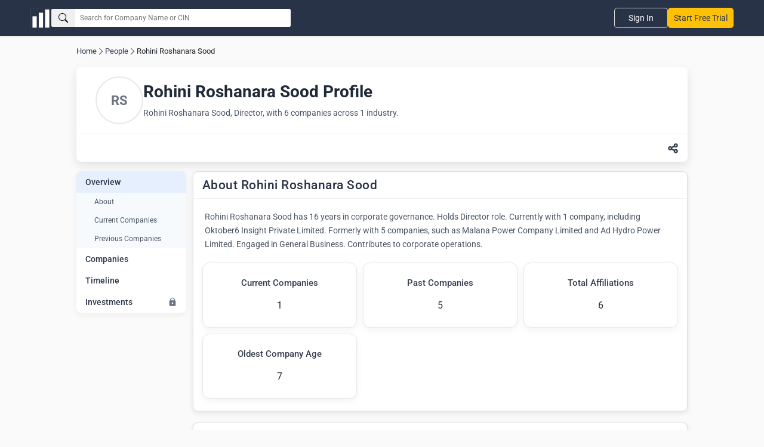

--- FILE ---
content_type: text/html; charset=utf-8
request_url: https://www.thecompanycheck.com/people-profile/rohini-roshanara-sood/02804662
body_size: 10535
content:
<!DOCTYPE html><html lang=en-IN><head><title>Rohini Sood | Director Profile | The Company Check</title><meta charset=utf-8><meta name=viewport content="width=device-width, initial-scale=1.0"><meta http-equiv=X-UA-Compatible content="IE=edge"><meta name=description content="Rohini Roshanara Sood, Director, with 6 companies: Oktober6 Insight Private Limited, Malana Power Company Limited."><meta name=keywords><meta name=author content="The Company Check"><meta name=distribution content=global><meta property=og:title content="Rohini Sood | Director Profile | The Company Check"><meta property=og:description content="Rohini Roshanara Sood, Director, with 6 companies: Oktober6 Insight Private Limited, Malana Power Company Limited."><meta property=og:image content=https://www.thecompanycheck.com/images/thecompanycheck_1200_627.jpg><meta property=og:url content=https://www.thecompanycheck.com/people-profile/rohini-roshanara-sood/02804662><meta property=og:type content=website><meta property=og:image:width content=1200><meta property=og:image:height content=627><meta name=twitter:title content="Rohini Sood | Director Profile | The Company Check"><meta name=twitter:description content="Rohini Roshanara Sood, Director, with 6 companies: Oktober6 Insight Private Limited, Malana Power Company Limited."><meta name=twitter:image content=https://www.thecompanycheck.com/images/thecompanycheck_1200_627.jpg><meta name=twitter:creator content=@TheCompanyCheck><meta name=twitter:site content=@TheCompanyCheck><meta name=twitter:card content=summary_large_image><meta itemprop=name content="Rohini Sood | Director Profile | The Company Check"><meta itemprop=description content="Rohini Roshanara Sood, Director, with 6 companies: Oktober6 Insight Private Limited, Malana Power Company Limited."><meta name=theme-color content=#293348><meta property=fb:page_id content=110745230275774><meta property=fb:app_id content=1299157640253783><meta name=robots content="index, follow"><link rel=canonical href=https://www.thecompanycheck.com/people-profile/rohini-roshanara-sood/02804662><link rel=apple-touch-icon sizes=180x180 href=/apple-touch-icon.png><link rel=icon type=image/png sizes=32x32 href=/favicon-32x32.png><link rel=icon type=image/png sizes=16x16 href=/favicon-16x16.png><script src="/cdn-cgi/scripts/7d0fa10a/cloudflare-static/rocket-loader.min.js" data-cf-settings="3fe63009590856a211addce8-|49"></script><link rel=stylesheet href=https://cdnjs.cloudflare.com/ajax/libs/font-awesome/6.6.0/css/all.min.css referrerpolicy=no-referrer as=style onload="this.onload=null;this.rel='stylesheet'"><noscript><link rel=stylesheet href=https://cdnjs.cloudflare.com/ajax/libs/font-awesome/6.6.0/css/all.min.css></noscript><style type="text/css">@font-face {font-family:Roboto;font-style:normal;font-weight:400;src:url(/cf-fonts/s/roboto/5.0.11/vietnamese/400/normal.woff2);unicode-range:U+0102-0103,U+0110-0111,U+0128-0129,U+0168-0169,U+01A0-01A1,U+01AF-01B0,U+0300-0301,U+0303-0304,U+0308-0309,U+0323,U+0329,U+1EA0-1EF9,U+20AB;font-display:swap;}@font-face {font-family:Roboto;font-style:normal;font-weight:400;src:url(/cf-fonts/s/roboto/5.0.11/cyrillic/400/normal.woff2);unicode-range:U+0301,U+0400-045F,U+0490-0491,U+04B0-04B1,U+2116;font-display:swap;}@font-face {font-family:Roboto;font-style:normal;font-weight:400;src:url(/cf-fonts/s/roboto/5.0.11/cyrillic-ext/400/normal.woff2);unicode-range:U+0460-052F,U+1C80-1C88,U+20B4,U+2DE0-2DFF,U+A640-A69F,U+FE2E-FE2F;font-display:swap;}@font-face {font-family:Roboto;font-style:normal;font-weight:400;src:url(/cf-fonts/s/roboto/5.0.11/latin/400/normal.woff2);unicode-range:U+0000-00FF,U+0131,U+0152-0153,U+02BB-02BC,U+02C6,U+02DA,U+02DC,U+0304,U+0308,U+0329,U+2000-206F,U+2074,U+20AC,U+2122,U+2191,U+2193,U+2212,U+2215,U+FEFF,U+FFFD;font-display:swap;}@font-face {font-family:Roboto;font-style:normal;font-weight:400;src:url(/cf-fonts/s/roboto/5.0.11/greek/400/normal.woff2);unicode-range:U+0370-03FF;font-display:swap;}@font-face {font-family:Roboto;font-style:normal;font-weight:400;src:url(/cf-fonts/s/roboto/5.0.11/greek-ext/400/normal.woff2);unicode-range:U+1F00-1FFF;font-display:swap;}@font-face {font-family:Roboto;font-style:normal;font-weight:400;src:url(/cf-fonts/s/roboto/5.0.11/latin-ext/400/normal.woff2);unicode-range:U+0100-02AF,U+0304,U+0308,U+0329,U+1E00-1E9F,U+1EF2-1EFF,U+2020,U+20A0-20AB,U+20AD-20CF,U+2113,U+2C60-2C7F,U+A720-A7FF;font-display:swap;}@font-face {font-family:Roboto;font-style:normal;font-weight:500;src:url(/cf-fonts/s/roboto/5.0.11/cyrillic-ext/500/normal.woff2);unicode-range:U+0460-052F,U+1C80-1C88,U+20B4,U+2DE0-2DFF,U+A640-A69F,U+FE2E-FE2F;font-display:swap;}@font-face {font-family:Roboto;font-style:normal;font-weight:500;src:url(/cf-fonts/s/roboto/5.0.11/latin/500/normal.woff2);unicode-range:U+0000-00FF,U+0131,U+0152-0153,U+02BB-02BC,U+02C6,U+02DA,U+02DC,U+0304,U+0308,U+0329,U+2000-206F,U+2074,U+20AC,U+2122,U+2191,U+2193,U+2212,U+2215,U+FEFF,U+FFFD;font-display:swap;}@font-face {font-family:Roboto;font-style:normal;font-weight:500;src:url(/cf-fonts/s/roboto/5.0.11/cyrillic/500/normal.woff2);unicode-range:U+0301,U+0400-045F,U+0490-0491,U+04B0-04B1,U+2116;font-display:swap;}@font-face {font-family:Roboto;font-style:normal;font-weight:500;src:url(/cf-fonts/s/roboto/5.0.11/greek/500/normal.woff2);unicode-range:U+0370-03FF;font-display:swap;}@font-face {font-family:Roboto;font-style:normal;font-weight:500;src:url(/cf-fonts/s/roboto/5.0.11/greek-ext/500/normal.woff2);unicode-range:U+1F00-1FFF;font-display:swap;}@font-face {font-family:Roboto;font-style:normal;font-weight:500;src:url(/cf-fonts/s/roboto/5.0.11/latin-ext/500/normal.woff2);unicode-range:U+0100-02AF,U+0304,U+0308,U+0329,U+1E00-1E9F,U+1EF2-1EFF,U+2020,U+20A0-20AB,U+20AD-20CF,U+2113,U+2C60-2C7F,U+A720-A7FF;font-display:swap;}@font-face {font-family:Roboto;font-style:normal;font-weight:500;src:url(/cf-fonts/s/roboto/5.0.11/vietnamese/500/normal.woff2);unicode-range:U+0102-0103,U+0110-0111,U+0128-0129,U+0168-0169,U+01A0-01A1,U+01AF-01B0,U+0300-0301,U+0303-0304,U+0308-0309,U+0323,U+0329,U+1EA0-1EF9,U+20AB;font-display:swap;}@font-face {font-family:Roboto;font-style:normal;font-weight:700;src:url(/cf-fonts/s/roboto/5.0.11/cyrillic/700/normal.woff2);unicode-range:U+0301,U+0400-045F,U+0490-0491,U+04B0-04B1,U+2116;font-display:swap;}@font-face {font-family:Roboto;font-style:normal;font-weight:700;src:url(/cf-fonts/s/roboto/5.0.11/latin/700/normal.woff2);unicode-range:U+0000-00FF,U+0131,U+0152-0153,U+02BB-02BC,U+02C6,U+02DA,U+02DC,U+0304,U+0308,U+0329,U+2000-206F,U+2074,U+20AC,U+2122,U+2191,U+2193,U+2212,U+2215,U+FEFF,U+FFFD;font-display:swap;}@font-face {font-family:Roboto;font-style:normal;font-weight:700;src:url(/cf-fonts/s/roboto/5.0.11/vietnamese/700/normal.woff2);unicode-range:U+0102-0103,U+0110-0111,U+0128-0129,U+0168-0169,U+01A0-01A1,U+01AF-01B0,U+0300-0301,U+0303-0304,U+0308-0309,U+0323,U+0329,U+1EA0-1EF9,U+20AB;font-display:swap;}@font-face {font-family:Roboto;font-style:normal;font-weight:700;src:url(/cf-fonts/s/roboto/5.0.11/cyrillic-ext/700/normal.woff2);unicode-range:U+0460-052F,U+1C80-1C88,U+20B4,U+2DE0-2DFF,U+A640-A69F,U+FE2E-FE2F;font-display:swap;}@font-face {font-family:Roboto;font-style:normal;font-weight:700;src:url(/cf-fonts/s/roboto/5.0.11/greek/700/normal.woff2);unicode-range:U+0370-03FF;font-display:swap;}@font-face {font-family:Roboto;font-style:normal;font-weight:700;src:url(/cf-fonts/s/roboto/5.0.11/latin-ext/700/normal.woff2);unicode-range:U+0100-02AF,U+0304,U+0308,U+0329,U+1E00-1E9F,U+1EF2-1EFF,U+2020,U+20A0-20AB,U+20AD-20CF,U+2113,U+2C60-2C7F,U+A720-A7FF;font-display:swap;}@font-face {font-family:Roboto;font-style:normal;font-weight:700;src:url(/cf-fonts/s/roboto/5.0.11/greek-ext/700/normal.woff2);unicode-range:U+1F00-1FFF;font-display:swap;}</style><script type=application/ld+json>{"@context":"https://schema.org/","@type":"WebSite","mainEntity":{"@type":"Organization","name":"The Company Check","alternateName":"Thecompanycheck","legalName":"TCC Information PVT LTD","foundingDate":"19 Oct 2019","url":"https://www.thecompanycheck.com","logo":"https://www.thecompanycheck.com/Images/tcc-logo/companycheck_logo.webp","description":"The Company Check is a powerful platform offering comprehensive private and public company data. Using advanced algorithms, we deliver financial insights, corporate structures, director and shareholder details. Users can search extensive databases, track competitors, and generate in-depth reports. With detailed investment data and market trends, we empower businesses and investors to make confident, informed decisions.","address":{"@type":"PostalAddress","streetAddress":"Unit 24 Ground Floor, Tower B2, Spaze Itech Park, Sec-49, Sohna Road","addressLocality":"Gurgaon","addressRegion":"Haryana","postalCode":"122018","addressCountry":"IN"},"contactPoint":{"@type":"ContactPoint","contactType":"customer support","email":"support@thecompanycheck.com","url":"https://www.thecompanycheck.com"},"sameAs":["https://www.linkedin.com/company/the-company-check","https://www.facebook.com/The-Company-Check-104898894321356","https://twitter.com/TheCompanyCheck","https://www.youtube.com/channel/UCUtj-H5uYewlHCuJMSzI8bQ","https://www.quora.com/profile/The-Company-Check/"]}}</script><script async type=application/ld+json>{"@context":"https://schema.org/","@type":"WebSite","name":"The Company Check","url":"https://www.thecompanycheck.com","potentialAction":{"@type":"SearchAction","target":"https://www.thecompanycheck.com/textsearch?q={search_term_string}","query-input":"required name=search_term_string"}}</script><script async type=application/ld+json>{"@context":"https://schema.org/","@type":"BreadcrumbList","itemListElement":[{"@type":"ListItem","position":1,"item":[{"@id":"https://www.thecompanycheck.com/","name":"The Company Check"}]},{"@type":"ListItem","position":2,"item":[{"@id":"https://www.thecompanycheck.com/director-directory","name":"People"}]},{"@type":"ListItem","position":3,"item":[{"@id":"https://www.thecompanycheck.com/people-profile/rohini-roshanara-sood/02804662","name":"ROHINI ROSHANARA SOOD"}]}]}</script><script type=application/ld+json>{"@context":"https://schema.org/","@type":"WebPage","mainEntity":{"@type":"Person","name":"Rohini Sood","knows":"ROHINI ROSHANARA SOOD","image":"","url":"https://www.thecompanycheck.com/people-profile/rohini-roshanara-sood/02804662","description":"Rohini Roshanara Sood has 16 years in corporate governance. Holds Director role. Currently with 1 company, including Oktober6 Insight Private Limited. Formerly with 5 companies, such as Malana Power Company Limited and Ad Hydro Power Limited. Engaged in General Business. Contributes to corporate operations.","gender":"Female","Nationality":"CA","address":{"@type":"PostalAddress","addressLocality":"GRD 65, ADDISON RD","addressRegion":"-","postalCode":"W148JL","addressCountry":"IN"},"memberOf":[{"@type":"Organization","name":"Oktober6 Insight Private Limited","image":"https://img.thecompanycheck.com/companylogo/a0bc6334.webp","logo":"https://img.thecompanycheck.com/companylogo/a0bc6334.webp","url":"www.thecompanycheck.com/company/oktober6-insight-private-limited/U74999MH2018FTC316688"}]},"sameAs":[],"hasPart":{"@type":"WebPageElement"}}</script><script rel=preload src=https://www.gstatic.com/charts/loader.js type="3fe63009590856a211addce8-text/javascript"></script><script src=/js/minifiedChart.js type="3fe63009590856a211addce8-text/javascript"></script><script src="/js/BundleFiles/preloginJs.min.js?v=1.2" type="3fe63009590856a211addce8-text/javascript"></script><link rel=stylesheet href="/css/BundleFiles/WithOutLogin25.min.css?ts=1.2" media=all><script async src="https://www.googletagmanager.com/gtag/js?id=G-BJ2R3ED1FH" type="3fe63009590856a211addce8-text/javascript"></script><script type="3fe63009590856a211addce8-text/javascript">window.dataLayer=window.dataLayer||[];function gtag(){dataLayer.push(arguments);}
gtag('js',new Date());gtag('config','G-BJ2R3ED1FH');</script><body data-spy=scroll data-target=.navbar-fixed-top><input type=hidden id=ReturncanonicalUrl value=https://www.thecompanycheck.com/people-profile/rohini-roshanara-sood/02804662><div id=loadingElement class=modal-loader role=status aria-live=polite><div class=loader-overlap><div class=loading><span></span> <span></span> <span></span></div></div></div><header class="main-header-top navbar navbar-default navbar-expand-lg inner-header"><nav class=main-header-flex aria-label="Main navigation"><div class="company-logo lazyload"><a href="/" class=d-block aria-label="Dashboard Home"> <img src=/Images/tcc-logo/dashboard-logo.webp loading=lazy alt="The Company Check logo for business dashboard" width=35 height=35> </a></div><form role=search class=header-search-flex onclick="if (!window.__cfRLUnblockHandlers) return false; preventClose(event)" id=searchboxexpandable data-cf-modified-3fe63009590856a211addce8-=""><div class="search-input-bx lazyload"><button id=btnSearch type=button class=searchbtn aria-label=Search> <svg xmlns=http://www.w3.org/2000/svg width=16 height=16 fill=currentColor class="bi bi-search" viewBox="0 0 16 16"><path d="M11.742 10.344a6.5 6.5 0 1 0-1.397 1.398h-.001q.044.06.098.115l3.85 3.85a1 1 0 0 0 1.415-1.414l-3.85-3.85a1 1 0 0 0-.115-.1zM12 6.5a5.5 5.5 0 1 1-11 0 5.5 5.5 0 0 1 11 0" /></svg> </button> <input id=txtSearchGlobal placeholder="Search for Company Name or CIN" aria-label=Search><div id=ul_CompanyListGlobal style=display:none class="innse98s new-search-box"><div class=new-search-top style=display:none id=SearchHeaderTab><ul class=new-search-tabs role=tablist><li role=tab data-tab=searchallData class="active lazyload">All<li role=tab data-tab=Companysearchtab class=lazyload>Companies<li role=tab data-tab=Peoplesearchtab class=lazyload>People</ul></div><div class="search-content active" id=searchallData role=tabpanel><div class=search-header-inner-box><div class=search-heading>Companies</div><ul class=new-search-list-item id=AllDataSearch></ul></div><div id=peopleSearchaheader style=display:none;margin-top:10px class=search-header-inner-box><div class=search-heading>People</div><ul class=new-search-list-item id=AllDataPeopleSearch></ul></div></div><div class=search-content id=Companysearchtab role=tabpanel><div class=search-heading>Companies</div><ul class=new-search-list-item id=CompanysearchtabData></ul></div><div class=search-content id=Peoplesearchtab role=tabpanel><div class=search-heading>People</div><ul class=new-search-list-item id=PeoplesearchtabData></ul></div></div></div></form><nav class=header-nav-right aria-label="Secondary navigation"><div class=mobile-togglemenu><div class=signupli><a class=lazyload href=https://platform.thecompanycheck.com/signup>Start Free Trial</a></div><button class=tagglemenu-bar aria-label="Toggle navigation menu" aria-expanded=false> <svg xmlns=http://www.w3.org/2000/svg width=30 height=30 fill=currentColor class="bi bi-list" viewBox="0 0 16 16"><path fill-rule=evenodd d="M2.5 12a.5.5 0 0 1 .5-.5h10a.5.5 0 0 1 0 1H3a.5.5 0 0 1-.5-.5m0-4a.5.5 0 0 1 .5-.5h10a.5.5 0 0 1 0 1H3a.5.5 0 0 1-.5-.5m0-4a.5.5 0 0 1 .5-.5h10a.5.5 0 0 1 0 1H3a.5.5 0 0 1-.5-.5" /></svg> </button></div><ul class="header-nav headernav-dropdown"><li class=signinbtn><a class=lazyload href=https://platform.thecompanycheck.com/account>Sign In</a><li class="signupli mobiledevice"><a class=lazyload href=https://platform.thecompanycheck.com/signup>Start Free Trial</a></ul></nav> </nav></header><main role=main class=main-content-body><main class=people-profile-main style=margin-top:1rem><div class=main-bradcrum-item style=width:80%><a href=https://www.thecompanycheck.com title=Home>Home</a><svg xmlns=http://www.w3.org/2000/svg width=14 height=14 fill=currentColor class="bi bi-chevron-right" viewBox="0 0 16 16"><path fill-rule=evenodd d="M4.646 1.646a.5.5 0 0 1 .708 0l6 6a.5.5 0 0 1 0 .708l-6 6a.5.5 0 0 1-.708-.708L10.293 8 4.646 2.354a.5.5 0 0 1 0-.708"></path></svg><a href=https://www.thecompanycheck.com/director-directory>People</a><svg xmlns=http://www.w3.org/2000/svg width=14 height=14 fill=currentColor class="bi bi-chevron-right" viewBox="0 0 16 16"><path fill-rule=evenodd d="M4.646 1.646a.5.5 0 0 1 .708 0l6 6a.5.5 0 0 1 0 .708l-6 6a.5.5 0 0 1-.708-.708L10.293 8 4.646 2.354a.5.5 0 0 1 0-.708"></path></svg><span class=current-page style=cursor:pointer>Rohini Roshanara Sood</span></div><div class=profile-card-header><div class=profile-card><p class="profile-img initial-nm">RS<div class=profile-info><h2 class=profile-name>Rohini Roshanara Sood Profile</h2><p>Rohini Roshanara Sood, Director, with 6 companies across 1 industry.</div></div><div class=action-buttons><div class=left></div><div class=right></div><button class=share-btn id=shareButton onclick="if (!window.__cfRLUnblockHandlers) return false; toggleShareOptions()" aria-label="Share this content" data-cf-modified-3fe63009590856a211addce8-=""><svg xmlns=http://www.w3.org/2000/svg viewBox="0 0 448 512" fill=currentColor width=16><path d="M448 127.1C448 181 405 223.1 352 223.1C326.1 223.1 302.6 213.8 285.4 197.1L191.3 244.1C191.8 248 191.1 251.1 191.1 256C191.1 260 191.8 263.1 191.3 267.9L285.4 314.9C302.6 298.2 326.1 288 352 288C405 288 448 330.1 448 384C448 437 405 480 352 480C298.1 480 256 437 256 384C256 379.1 256.2 376 256.7 372.1L162.6 325.1C145.4 341.8 121.9 352 96 352C42.98 352 0 309 0 256C0 202.1 42.98 160 96 160C121.9 160 145.4 170.2 162.6 186.9L256.7 139.9C256.2 135.1 256 132 256 128C256 74.98 298.1 32 352 32C405 32 448 74.98 448 128L448 127.1zM95.1 287.1C113.7 287.1 127.1 273.7 127.1 255.1C127.1 238.3 113.7 223.1 95.1 223.1C78.33 223.1 63.1 238.3 63.1 255.1C63.1 273.7 78.33 287.1 95.1 287.1zM352 95.1C334.3 95.1 320 110.3 320 127.1C320 145.7 334.3 159.1 352 159.1C369.7 159.1 384 145.7 384 127.1C384 110.3 369.7 95.1 352 95.1zM352 416C369.7 416 384 401.7 384 384C384 366.3 369.7 352 352 352C334.3 352 320 366.3 320 384C320 401.7 334.3 416 352 416z"></path></svg></button></div><div id=people-profile-share class=people-profile-share-popup style=display:none><div id=share-buttons><a href="https://api.whatsapp.com/send?text=Rohini Sood | Director Profile | The Company Check %20 https://www.thecompanycheck.com/people-profile/rohini-roshanara-sood/02804662" data-action=share/whatsapp/share target=_blank> <svg xmlns=http://www.w3.org/2000/svg width=16 height=16 fill=currentColor class="bi bi-whatsapp" viewBox="0 0 16 16"><path d="M13.601 2.326A7.85 7.85 0 0 0 7.994 0C3.627 0 .068 3.558.064 7.926c0 1.399.366 2.76 1.057 3.965L0 16l4.204-1.102a7.9 7.9 0 0 0 3.79.965h.004c4.368 0 7.926-3.558 7.93-7.93A7.9 7.9 0 0 0 13.6 2.326zM7.994 14.521a6.6 6.6 0 0 1-3.356-.92l-.24-.144-2.494.654.666-2.433-.156-.251a6.56 6.56 0 0 1-1.007-3.505c0-3.626 2.957-6.584 6.591-6.584a6.56 6.56 0 0 1 4.66 1.931 6.56 6.56 0 0 1 1.928 4.66c-.004 3.639-2.961 6.592-6.592 6.592m3.615-4.934c-.197-.099-1.17-.578-1.353-.646-.182-.065-.315-.099-.445.099-.133.197-.513.646-.627.775-.114.133-.232.148-.43.05-.197-.1-.836-.308-1.592-.985-.59-.525-.985-1.175-1.103-1.372-.114-.198-.011-.304.088-.403.087-.088.197-.232.296-.346.1-.114.133-.198.198-.33.065-.134.034-.248-.015-.347-.05-.099-.445-1.076-.612-1.47-.16-.389-.323-.335-.445-.34-.114-.007-.247-.007-.38-.007a.73.73 0 0 0-.529.247c-.182.198-.691.677-.691 1.654s.71 1.916.81 2.049c.098.133 1.394 2.132 3.383 2.992.47.205.84.326 1.129.418.475.152.904.129 1.246.08.38-.058 1.171-.48 1.338-.943.164-.464.164-.86.114-.943-.049-.084-.182-.133-.38-.232"></path></svg> Whatsapp </a> <a href="/cdn-cgi/l/email-protection#[base64]" target=_blank> <svg xmlns=http://www.w3.org/2000/svg width=16 height=16 fill=currentColor class="bi bi-envelope-fill" viewBox="0 0 16 16"><path d="M.05 3.555A2 2 0 0 1 2 2h12a2 2 0 0 1 1.95 1.555L8 8.414zM0 4.697v7.104l5.803-3.558zM6.761 8.83l-6.57 4.027A2 2 0 0 0 2 14h12a2 2 0 0 0 1.808-1.144l-6.57-4.027L8 9.586zm3.436-.586L16 11.801V4.697z"></path></svg> Email </a> <a href="https://www.facebook.com/sharer/sharer.php?u=https://www.thecompanycheck.com/people-profile/rohini-roshanara-sood/02804662" target=_blank> <svg xmlns=http://www.w3.org/2000/svg width=16 height=16 fill=currentColor class="bi bi-facebook" viewBox="0 0 16 16"><path d="M16 8.049c0-4.446-3.582-8.05-8-8.05C3.58 0-.002 3.603-.002 8.05c0 4.017 2.926 7.347 6.75 7.951v-5.625h-2.03V8.05H6.75V6.275c0-2.017 1.195-3.131 3.022-3.131.876 0 1.791.157 1.791.157v1.98h-1.009c-.993 0-1.303.621-1.303 1.258v1.51h2.218l-.354 2.326H9.25V16c3.824-.604 6.75-3.934 6.75-7.951"></path></svg> Facebook </a> <a href="https://twitter.com/intent/tweet?url=https://www.thecompanycheck.com/people-profile/rohini-roshanara-sood/02804662&amp;text=Rohini Roshanara Sood, Director, with 6 companies: Oktober6 Insight Private Limited, Malana Power Company Limited." target=_blank> <svg xmlns=http://www.w3.org/2000/svg width=16 height=16 fill=currentColor class="bi bi-twitter-x" viewBox="0 0 16 16"><path d="M12.6.75h2.454l-5.36 6.142L16 15.25h-4.937l-3.867-5.07-4.425 5.07H.316l5.733-6.57L0 .75h5.063l3.495 4.633L12.601.75Zm-.86 13.028h1.36L4.323 2.145H2.865z"></path></svg> Twitter </a> <a href="https://www.linkedin.com/shareArticle?url=https://www.thecompanycheck.com/people-profile/rohini-roshanara-sood/02804662&amp;title=&amp;summary=Rohini Roshanara Sood, Director, with 6 companies: Oktober6 Insight Private Limited, Malana Power Company Limited.&amp;source=TheCompanyCheck" target=_blank> <svg xmlns=http://www.w3.org/2000/svg width=16 height=16 fill=currentColor class="bi bi-linkedin" viewBox="0 0 16 16"><path d="M0 1.146C0 .513.526 0 1.175 0h13.65C15.474 0 16 .513 16 1.146v13.708c0 .633-.526 1.146-1.175 1.146H1.175C.526 16 0 15.487 0 14.854zm4.943 12.248V6.169H2.542v7.225zm-1.2-8.212c.837 0 1.358-.554 1.358-1.248-.015-.709-.52-1.248-1.342-1.248S2.4 3.226 2.4 3.934c0 .694.521 1.248 1.327 1.248zm4.908 8.212V9.359c0-.216.016-.432.08-.586.173-.431.568-.878 1.232-.878.869 0 1.216.662 1.216 1.634v3.865h2.401V9.25c0-2.22-1.184-3.252-2.764-3.252-1.274 0-1.845.7-2.165 1.193v.025h-.016l.016-.025V6.169h-2.4c.03.678 0 7.225 0 7.225z"></path></svg> LinkedIn </a> <button id=copyButton onclick="if (!window.__cfRLUnblockHandlers) return false; copyToClipboard()" data-cf-modified-3fe63009590856a211addce8-=""><svg xmlns=http://www.w3.org/2000/svg width=16 height=16 fill=currentColor class="bi bi-copy" viewBox="0 0 16 16"><path fill-rule=evenodd d="M4 2a2 2 0 0 1 2-2h8a2 2 0 0 1 2 2v8a2 2 0 0 1-2 2H6a2 2 0 0 1-2-2zm2-1a1 1 0 0 0-1 1v8a1 1 0 0 0 1 1h8a1 1 0 0 0 1-1V2a1 1 0 0 0-1-1zM2 5a1 1 0 0 0-1 1v8a1 1 0 0 0 1 1h8a1 1 0 0 0 1-1v-1h1v1a2 2 0 0 1-2 2H2a2 2 0 0 1-2-2V6a2 2 0 0 1 2-2h1v1z"></path></svg> Copy URL</button></div></div></div><script data-cfasync="false" src="/cdn-cgi/scripts/5c5dd728/cloudflare-static/email-decode.min.js"></script><script type="3fe63009590856a211addce8-text/javascript">const shareButton=document.getElementById("shareButton");const shareOptions=document.getElementById("people-profile-share");shareButton.addEventListener("click",()=>{const isHidden=shareOptions.style.display==="none"||shareOptions.style.display==="";shareOptions.style.display=isHidden?"block":"none";});document.addEventListener("click",(event)=>{if(shareOptions.style.display==="block"&&!shareOptions.contains(event.target)&&!shareButton.contains(event.target)){shareOptions.style.display="none";}});function copyToClipboard(text){navigator.clipboard.writeText(text).then(function(){alert("URL copied to clipboard!");},function(err){alert("Failed to copy: "+err);});}</script><script type="3fe63009590856a211addce8-text/javascript">function copyToClipboard(){var urlToCopy="https://www.thecompanycheck.com/people-profile/rohini-roshanara-sood/02804662";var textArea=document.createElement("textarea");textArea.value=urlToCopy;document.body.appendChild(textArea);textArea.select();textArea.setSelectionRange(0,99999);try{var successful=document.execCommand("copy");if(successful){var copyButton=document.getElementById("copyButton");copyButton.textContent="Copied!";}else{console.log("Copy failed");}}catch(err){console.error("Error while copying: ",err);}
document.body.removeChild(textArea);setTimeout(function(){copyButton.textContent="Copy URL";},2000);}</script><script type="3fe63009590856a211addce8-text/javascript">document.querySelectorAll('a[href*="#"]').forEach(anchor=>{anchor.addEventListener('click',function(event){event.preventDefault();const href=this.getAttribute('href');const[basePath,targetId]=href.split('#');document.querySelectorAll('.dir-submenu li a').forEach(link=>{link.classList.remove('active');});this.classList.add('active');if(targetId){if(!basePath||basePath===window.location.pathname){const targetElement=document.getElementById(targetId);if(targetElement){const headerOffset=70;const elementPosition=targetElement.getBoundingClientRect().top;const offsetPosition=elementPosition+window.pageYOffset-headerOffset;window.scrollTo({top:offsetPosition,behavior:'smooth'});}}else{window.location.href=`${basePath}#${targetId}`;}}});});window.addEventListener('scroll',()=>{const scrollPosition=window.pageYOffset;document.querySelectorAll('.dir-submenu li a').forEach(anchor=>{const targetId=anchor.getAttribute('href').split('#')[1];if(targetId){const section=document.getElementById(targetId);if(section){const sectionTop=section.getBoundingClientRect().top+window.pageYOffset-70;const sectionHeight=section.offsetHeight;if(scrollPosition>=sectionTop&&scrollPosition<sectionTop+sectionHeight){document.querySelectorAll('.dir-submenu li a').forEach(link=>{link.classList.remove('active');});anchor.classList.add('active');}}}});});</script><div class=director-page-row><aside class=director-page-left><nav aria-labelledby=navigation class=sidebar><ul role=menubar class=director-overview-menu aria-labelledby=menubar-label><li role=menuitem aria-haspopup=true aria-expanded=true><a href=/people-profile/rohini-roshanara-sood/02804662 class=active> Overview </a><ul role=menu class=dir-submenu aria-label=overview-submenu><li role=menuitem><a href=#overview>About</a><li role=menuitem><a href=#curentcompanies>Current Companies</a><li role=menuitem><a href=#previouscompanies>Previous Companies</a></ul><li role=menuitem><a href=/people-profile/rohini-roshanara-sood/associated-company-shares/02804662> Companies </a><li role=menuitem><a href=/people-profile/rohini-roshanara-sood/directorship-timeline/02804662> Timeline </a><li role=menuitem><a href=https://platform.thecompanycheck.com/account>Investments <svg xmlns=http://www.w3.org/2000/svg width=20 height=20 viewBox="0 0 24 24"><path d="M12 1C8.68 1 6 3.68 6 7v1c-1.1 0-2 .9-2 2v10c0 1.1.9 2 2 2h12c1.1 0 2-.9 2-2V10c0-1.1-.9-2-2-2V7C18 3.68 15.32 1 12 1zm0 2c2.28 0 4 1.72 4 4v1H8V7c0-2.28 1.72-4 4-4zm0 10c1.1 0 2 .9 2 2s-.9 2-2 2-2-.9-2-2 .9-2 2-2z"></path></svg></a></ul></nav></aside><div class=director-page-right><section id=overview class=spacing-section><div class=sec-head-top><h2 class=sec-head>About Rohini Roshanara Sood</h2></div><div class=about-section><p>Rohini Roshanara Sood has 16 years in corporate governance. Holds Director role. Currently with 1 company, including Oktober6 Insight Private Limited. Formerly with 5 companies, such as Malana Power Company Limited and Ad Hydro Power Limited. Engaged in General Business. Contributes to corporate operations.</div><section id=key-indicators class=keyindicatorssection><div class=key-indicators-section><div class=key-indicators-grid><div class=key-indicator-card><h3>Current Companies</h3><p>1</div><div class=key-indicator-card><h3>Past Companies</h3><p>5</div><div class=key-indicator-card><h3>Total Affiliations</h3><p>6</div><div class=key-indicator-card><h3>Oldest Company Age</h3><p>7</div></div></div></section></section><section id=curentcompanies class="spacing-section fade-in"><div class=sec-head-top><h2 class=sec-head>Companies Associated with Rohini Roshanara Sood</h2></div><h3 class=subheading>Current Companies</h3><div class=company-grid><article class=company-card><img src=https://img.thecompanycheck.com/companylogo/a0bc6334.webp alt="Oktober6 Insight Private Limited Logo" class=director-company-logo><h3><a class=lazyload href=/company/oktober6-insight-private-limited/U74999MH2018FTC316688> Oktober6 Insight Private Limited </a></h3><p><strong>Founded:</strong> 2018<p><strong>Status:</strong> <span class=status-active> Active </span><p><strong>Designation:</strong> Director</article></div><div id=previouscompanies><h3 class=subheading>Previous Companies</h3><div class="company-grid previous-companies"><article class=company-card><img src=https://img.thecompanycheck.com/companylogo/35c40372.webp alt="Malana Power Company Limited Logo" class=director-company-logo><h3><a class=lazyload href=/company/malana-power-company-limited/U40101HP1997PLC019959> Malana Power Company Limited </a></h3><p><strong>Founded:</strong> 1997<p><strong>Status:</strong> <span class=status-active> Active </span><p><strong>Designation:</strong> Additional Director</article><article class=company-card><img src=https://img.thecompanycheck.com/companylogo/AD_HYDRO_POWER.webp alt="Ad Hydro Power Limited Logo" class=director-company-logo><h3><a class=lazyload href=/company/ad-hydro-power-limited/U40101HP2003PLC026108> Ad Hydro Power Limited </a></h3><p><strong>Founded:</strong> 2003<p><strong>Status:</strong> <span class=status-active> Active </span><p><strong>Designation:</strong> Director</article><article class=company-card><img src=https://img.thecompanycheck.com/companylogo/AD_HYDRO_POWER.webp alt="Ad Hydro Power Limited Logo" class=director-company-logo><h3><a class=lazyload href=/company/ad-hydro-power-limited/U40101HP2003PLC026108> Ad Hydro Power Limited </a></h3><p><strong>Founded:</strong> 2003<p><strong>Status:</strong> <span class=status-active> Active </span><p><strong>Designation:</strong> Additional Director</article><article class=company-card><img src=https://img.thecompanycheck.com/companylogo/35c40372.webp alt="Malana Power Company Limited Logo" class=director-company-logo><h3><a class=lazyload href=/company/malana-power-company-limited/U40101HP1997PLC019959> Malana Power Company Limited </a></h3><p><strong>Founded:</strong> 1997<p><strong>Status:</strong> <span class=status-active> Active </span><p><strong>Designation:</strong> Nominee Director</article><article class=company-card><img src=https://img.thecompanycheck.com/companylogo/STATKRAFT_INDIA_PRIVATE_LIMITED.webp alt="Statkraft India Private Limited Logo" class=director-company-logo><h3><a class=lazyload href=/company/statkraft-india-private-limited/U40101DL2010FTC204050> Statkraft India Private Limited </a></h3><p><strong>Founded:</strong> 2010<p><strong>Status:</strong> <span class=status-active> Active </span><p><strong>Designation:</strong> Director</article></div></div><div class=company-lock-bottom><p>Explore Director's current and past company associations— <a href=/people-profile/rohini-roshanara-sood/associated-company-shares/02804662> Uncover their professional journey today!</a></div></section><section id=faq class="spacing-section fade-in"><div class=sec-head-top><h2 class=sec-head>Frequently Asked Questions</h2></div><div class=faq-inner-section><div class=faq-item><div class=faq-question>Who is Rohini Roshanara Sood?</div><div class=faq-answer><span>Rohini Roshanara Sood has 16 years in corporate governance. Holds Director role. Currently with 1 company, including Oktober6 Insight Private Limited. Formerly with 5 companies, such as Malana Power Company Limited and Ad Hydro Power Limited. Engaged in General Business. Contributes to corporate operations.</span></div></div><div class=faq-item><div class=faq-question>What is Rohini Roshanara Sood&#x27;s role in current companies?</div><div class=faq-answer><span>Rohini Roshanara Sood is associated with 1 company as Director.</span></div></div><div class=faq-item><div class=faq-question>What industries does Rohini Roshanara Sood specialize in?</div><div class=faq-answer><span>Rohini Roshanara Sood has expertise in General Business.</span></div></div><div class=faq-item><div class=faq-question>How many years of experience does Rohini Roshanara Sood have?</div><div class=faq-answer><span>Rohini Roshanara Sood has 16 years in corporate governance.</span></div></div></div></section><section class=lite-plans><div class=content><div class=section-title>Unlock Business Insights – Explore Instantly!</div><p>Search company & director profiles for free and gain access to critical business data.<div class=features><ul><li><svg xmlns=http://www.w3.org/2000/svg width=16 height=16 fill=currentColor class="bi bi-check-square-fill" viewBox="0 0 16 16"><path d="M2 0a2 2 0 0 0-2 2v12a2 2 0 0 0 2 2h12a2 2 0 0 0 2-2V2a2 2 0 0 0-2-2zm10.03 4.97a.75.75 0 0 1 .011 1.05l-3.992 4.99a.75.75 0 0 1-1.08.02L4.324 8.384a.75.75 0 1 1 1.06-1.06l2.094 2.093 3.473-4.425a.75.75 0 0 1 1.08-.022z"></path></svg> 3.1M+ Companies<li><svg xmlns=http://www.w3.org/2000/svg width=16 height=16 fill=currentColor class="bi bi-check-square-fill" viewBox="0 0 16 16"><path d="M2 0a2 2 0 0 0-2 2v12a2 2 0 0 0 2 2h12a2 2 0 0 0 2-2V2a2 2 0 0 0-2-2zm10.03 4.97a.75.75 0 0 1 .011 1.05l-3.992 4.99a.75.75 0 0 1-1.08.02L4.324 8.384a.75.75 0 1 1 1.06-1.06l2.094 2.093 3.473-4.425a.75.75 0 0 1 1.08-.022z"></path></svg> 15M+ Legal Cases</ul><ul><li><svg xmlns=http://www.w3.org/2000/svg width=16 height=16 fill=currentColor class="bi bi-check-square-fill" viewBox="0 0 16 16"><path d="M2 0a2 2 0 0 0-2 2v12a2 2 0 0 0 2 2h12a2 2 0 0 0 2-2V2a2 2 0 0 0-2-2zm10.03 4.97a.75.75 0 0 1 .011 1.05l-3.992 4.99a.75.75 0 0 1-1.08.02L4.324 8.384a.75.75 0 1 1 1.06-1.06l2.094 2.093 3.473-4.425a.75.75 0 0 1 1.08-.022z"></path></svg> 525K+ Credit Ratings<li><svg xmlns=http://www.w3.org/2000/svg width=16 height=16 fill=currentColor class="bi bi-check-square-fill" viewBox="0 0 16 16"><path d="M2 0a2 2 0 0 0-2 2v12a2 2 0 0 0 2 2h12a2 2 0 0 0 2-2V2a2 2 0 0 0-2-2zm10.03 4.97a.75.75 0 0 1 .011 1.05l-3.992 4.99a.75.75 0 0 1-1.08.02L4.324 8.384a.75.75 0 1 1 1.06-1.06l2.094 2.093 3.473-4.425a.75.75 0 0 1 1.08-.022z"></path></svg> 5.8M+ Directors & KMP</ul><ul><li><svg xmlns=http://www.w3.org/2000/svg width=16 height=16 fill=currentColor class="bi bi-check-square-fill" viewBox="0 0 16 16"><path d="M2 0a2 2 0 0 0-2 2v12a2 2 0 0 0 2 2h12a2 2 0 0 0 2-2V2a2 2 0 0 0-2-2zm10.03 4.97a.75.75 0 0 1 .011 1.05l-3.992 4.99a.75.75 0 0 1-1.08.02L4.324 8.384a.75.75 0 1 1 1.06-1.06l2.094 2.093 3.473-4.425a.75.75 0 0 1 1.08-.022z"></path></svg> 750K+ Regulatory Alerts<li><svg xmlns=http://www.w3.org/2000/svg width=16 height=16 fill=currentColor class="bi bi-check-square-fill" viewBox="0 0 16 16"><path d="M2 0a2 2 0 0 0-2 2v12a2 2 0 0 0 2 2h12a2 2 0 0 0 2-2V2a2 2 0 0 0-2-2zm10.03 4.97a.75.75 0 0 1 .011 1.05l-3.992 4.99a.75.75 0 0 1-1.08.02L4.324 8.384a.75.75 0 1 1 1.06-1.06l2.094 2.093 3.473-4.425a.75.75 0 0 1 1.08-.022z"></path></svg> 1.1M+ Companies' Financial Records</ul></div><a href=https://platform.thecompanycheck.com/signup>Start Free Trial</a></div></section></div></div></main><script type="3fe63009590856a211addce8-text/javascript">document.querySelectorAll('.faq-question').forEach(function(question){question.addEventListener('click',function(){var faqItem=this.parentElement;faqItem.classList.toggle('active');});});</script></main><footer class=footer><section class=container-fluid><div class=row><div class=col-sm-3><img src=/Images/tcc-logo/company-logo.svg loading=lazy alt="Company logo for The Company Check" width=200 height=48><p>We love getting feedback from our customers. Connect with The Company Check on social media today.<ul class=footer-social-flex><li><a href=https://www.facebook.com/The-Company-Check-104898894321356 aria-label=Facebook target=_blank rel="nofollow noopener noreferrer"> <svg xmlns=http://www.w3.org/2000/svg width=16 height=16 fill=currentColor class="bi bi-facebook" viewBox="0 0 16 16"><path d="M16 8.049c0-4.446-3.582-8.05-8-8.05C3.58 0-.002 3.603-.002 8.05c0 4.017 2.926 7.347 6.75 7.951v-5.625h-2.03V8.05H6.75V6.275c0-2.017 1.195-3.131 3.022-3.131.876 0 1.791.157 1.791.157v1.98h-1.009c-.993 0-1.303.621-1.303 1.258v1.51h2.218l-.354 2.326H9.25V16c3.824-.604 6.75-3.934 6.75-7.951" /></svg> </a><li><a href=https://twitter.com/TheCompanyCheck aria-label=Twitter target=_blank rel="nofollow noopener noreferrer"> <svg xmlns=http://www.w3.org/2000/svg width=16 height=16 fill=currentColor class="bi bi-twitter-x" viewBox="0 0 16 16"><path d="M12.6.75h2.454l-5.36 6.142L16 15.25h-4.937l-3.867-5.07-4.425 5.07H.316l5.733-6.57L0 .75h5.063l3.495 4.633L12.601.75Zm-.86 13.028h1.36L4.323 2.145H2.865z" /></svg> </a><li><a href="https://www.linkedin.com/company/the-company-check/" aria-label=LinkedIn target=_blank rel="nofollow noopener noreferrer"> <svg xmlns=http://www.w3.org/2000/svg width=16 height=16 fill=currentColor class="bi bi-linkedin" viewBox="0 0 16 16"><path d="M0 1.146C0 .513.526 0 1.175 0h13.65C15.474 0 16 .513 16 1.146v13.708c0 .633-.526 1.146-1.175 1.146H1.175C.526 16 0 15.487 0 14.854zm4.943 12.248V6.169H2.542v7.225zm-1.2-8.212c.837 0 1.358-.554 1.358-1.248-.015-.709-.52-1.248-1.342-1.248S2.4 3.226 2.4 3.934c0 .694.521 1.248 1.327 1.248zm4.908 8.212V9.359c0-.216.016-.432.08-.586.173-.431.568-.878 1.232-.878.869 0 1.216.662 1.216 1.634v3.865h2.401V9.25c0-2.22-1.184-3.252-2.764-3.252-1.274 0-1.845.7-2.165 1.193v.025h-.016l.016-.025V6.169h-2.4c.03.678 0 7.225 0 7.225z" /></svg> </a><li><a href=https://www.youtube.com/channel/UCUtj-H5uYewlHCuJMSzI8bQ aria-label=YouTube target=_blank rel="nofollow noopener noreferrer"> <svg xmlns=http://www.w3.org/2000/svg width=16 height=16 fill=currentColor class="bi bi-youtube" viewBox="0 0 16 16"><path d="M8.051 1.999h.089c.822.003 4.987.033 6.11.335a2.01 2.01 0 0 1 1.415 1.42c.101.38.172.883.22 1.402l.01.104.022.26.008.104c.065.914.073 1.77.074 1.957v.075c-.001.194-.01 1.108-.082 2.06l-.008.105-.009.104c-.05.572-.124 1.14-.235 1.558a2.01 2.01 0 0 1-1.415 1.42c-1.16.312-5.569.334-6.18.335h-.142c-.309 0-1.587-.006-2.927-.052l-.17-.006-.087-.004-.171-.007-.171-.007c-1.11-.049-2.167-.128-2.654-.26a2.01 2.01 0 0 1-1.415-1.419c-.111-.417-.185-.986-.235-1.558L.09 9.82l-.008-.104A31 31 0 0 1 0 7.68v-.123c.002-.215.01-.958.064-1.778l.007-.103.003-.052.008-.104.022-.26.01-.104c.048-.519.119-1.023.22-1.402a2.01 2.01 0 0 1 1.415-1.42c.487-.13 1.544-.21 2.654-.26l.17-.007.172-.006.086-.003.171-.007A100 100 0 0 1 7.858 2zM6.4 5.209v4.818l4.157-2.408z" /></svg> </a></ul></div><div class="col-sm-3 footer-links-column"><h2 class=links-head>Features</h2><nav aria-label=navigation><ul class=footer-links><li><a href=/corporate-list>Business Directory</a><li><a href=/claim-company>Claim Company</a><li><a href=/director>Director Profile</a><li><a href=/company-directory>Company Directory</a><li><a href=/director-directory>Director Directory</a></ul></nav></div><div class="col-sm-3 footer-links-column"><h2 class=links-head>Quick Links</h2><nav aria-label=navigation><ul class=footer-links><li><a href=/about-us>About Us</a><li><a href=/terms-of-service>Terms of Service</a><li><a href=/privacy-policy>Privacy Policy</a><li><a href=/contact-us>Contact Us</a></ul></nav></div><div class=col-sm-3><h2 class=links-head>Subscribe</h2><form class="form position-relative"><input type=email placeholder="Your Email Address" id=subscribeUsEmail aria-label="Subscribe Email"> <button id=btnSubscribeUsSave type=button aria-label="Submit Subscription"> <svg xmlns=http://www.w3.org/2000/svg width=16 height=16 fill=currentColor class="bi bi-chevron-right" viewBox="0 0 16 16"><path fill-rule=evenodd d="M4.646 1.646a.5.5 0 0 1 .708 0l6 6a.5.5 0 0 1 0 .708l-6 6a.5.5 0 0 1-.708-.708L10.293 8 4.646 2.354a.5.5 0 0 1 0-.708" /></svg> </button></form><p id=success_sub_message role=status><p>Get Latest Updates & Offers</div><div class=footer-disclaimer><p><span>Disclaimer:</span> The Company Check provides data from reliable sources but does not guarantee accuracy or suitability. We are not liable for inaccuracies. Data cannot be sold or redistributed.</div></div></section><div class=copyright><p>&copy; 2025 The Company Check. All rights reserved.</div></footer><script type="3fe63009590856a211addce8-text/javascript">$(".tagglemenu-bar").click(function(){$(".headernav-dropdown").toggleClass("active");})
$(document).click(function(e){if(!$(e.target).closest(".headernav-dropdown").length&&!$(e.target).closest(".tagglemenu-bar").length){$(".headernav-dropdown").removeClass("active");}});$(document).ready(function(){$("#dropdownMenuLink").click(function(e){e.stopPropagation();$(".product-dropdown-box").toggleClass("active");});$(document).click(function(){$(".product-dropdown-box").removeClass("active");});$(".product-dropdown-box").click(function(e){e.stopPropagation();});});</script><script type="3fe63009590856a211addce8-text/javascript">$(document).ready(function(){$('.new-search-tabs li').click(function(){var tab_id=$(this).attr('data-tab');$('.new-search-tabs li').removeClass('active');$('.search-content').removeClass('active');$(this).addClass('active');$("#"+tab_id).addClass('active');})})
$("#btn_popupSuccess_ok").click(function(){$('.success-popup').removeClass('show');});</script><script defer src="https://static.cloudflareinsights.com/beacon.min.js/vcd15cbe7772f49c399c6a5babf22c1241717689176015" integrity="sha512-ZpsOmlRQV6y907TI0dKBHq9Md29nnaEIPlkf84rnaERnq6zvWvPUqr2ft8M1aS28oN72PdrCzSjY4U6VaAw1EQ==" data-cf-beacon='{"version":"2024.11.0","token":"d1abc1914f3e42258e7c52aa2f8eddb2","server_timing":{"name":{"cfCacheStatus":true,"cfEdge":true,"cfExtPri":true,"cfL4":true,"cfOrigin":true,"cfSpeedBrain":true},"location_startswith":null}}' crossorigin="anonymous"></script>
<script src="/cdn-cgi/scripts/7d0fa10a/cloudflare-static/rocket-loader.min.js" data-cf-settings="3fe63009590856a211addce8-|49" defer></script>